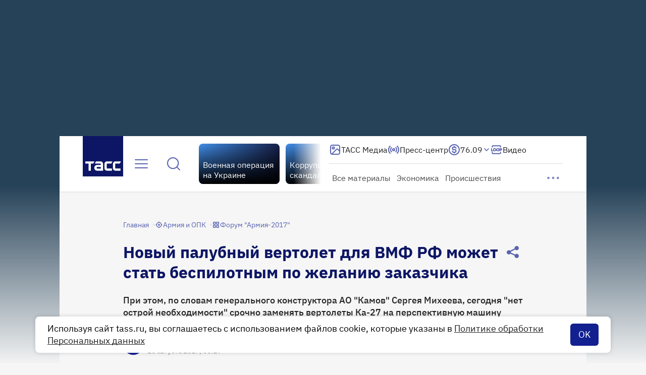

--- FILE ---
content_type: text/html
request_url: https://tns-counter.ru/nc01a**R%3Eundefined*tass_ru/ru/UTF-8/tmsec=mx3_tass_ru/251859306***
body_size: 16
content:
9334782F69346975G1765042549:9334782F69346975G1765042549